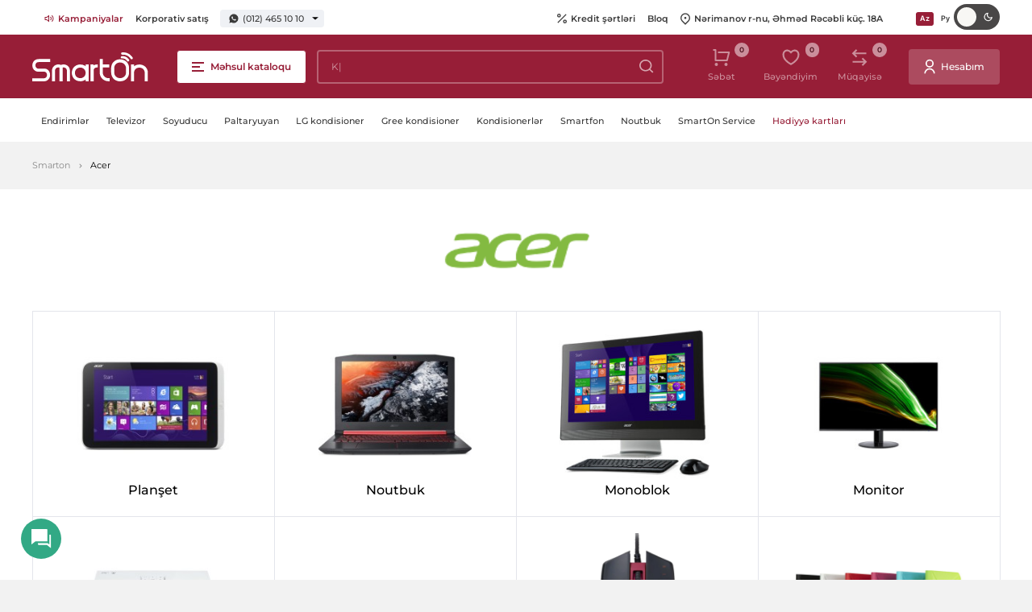

--- FILE ---
content_type: text/html; charset=UTF-8
request_url: https://smarton.az/partnyorlar/acer
body_size: 9702
content:
<!doctype html>
<html lang="az">
<head>
    <meta charset="UTF-8">
    <meta name="viewport" content="width=device-width, initial-scale=1.0">
    <meta http-equiv="X-UA-Compatible" content="ie=edge">
    <link rel="canonical" href="https://smarton.az/partnyorlar/acer">
<meta name="csrf-token" content="eIKwkM3eRUnlhE06a4YCcjvH0x5ixui53TGUHCpj">
    <title>Acer brendin məhsulların Azərbaycanda onlıne satışı - Smarton</title>
<meta name="description" content="Smarton.az mağazasında Acer brend geniş çeşiddə təqdim olunur. Bütün Acer məhsullarına rəsmi zəmanət verilir."/>
<meta property="og:url" content="https://smarton.az/partnyorlar/acer"/>
<meta property="og:type" content="website"/>
<meta property="og:title" content="Acer brendin məhsulların Azərbaycanda onlıne satışı - Smarton"/>
<meta property="og:description" content="Smarton.az mağazasında Acer brend geniş çeşiddə təqdim olunur. Bütün Acer məhsullarına rəsmi zəmanət verilir."/>
<script type="b59e15f752c7f4dcc56a5bb7-text/javascript">
    window.g_token = '6Lc5OBAcAAAAACEo-SvVYrfHzPgWIoefBe02GDm9';
    window.csrf_token = 'eIKwkM3eRUnlhE06a4YCcjvH0x5ixui53TGUHCpj';
    window.$url = 'https://smarton.az/partnyorlar/acer';
    window.$domain = 'https://smarton.az';
</script>
<meta name="twitter:card" content="summary_large_image"/>
<meta name="twitter:description" content="Smarton.az mağazasında Acer brend geniş çeşiddə təqdim olunur. Bütün Acer məhsullarına rəsmi zəmanət verilir."/>
<meta name="twitter:title" content="Acer brendin məhsulların Azərbaycanda onlıne satışı - Smarton"/>
<link rel="sitemap" type="application/xml" title="Sitemap" href="https://smarton.az/storage/sitemap/sitemap.xml"/>
<meta name="g-token" content="6Lc5OBAcAAAAACEo-SvVYrfHzPgWIoefBe02GDm9">
<base href="https://smarton.az">
    <link rel="alternate" hreflang="az" href="https://smarton.az/partnyorlar/acer"/>
    <link rel="alternate" hreflang="ru" href="https://smarton.az/partnery/acer"/>
<!--    <link rel="stylesheet" href="https://smarton.az/css/used.css?v=46">-->
    <link rel="stylesheet" href="https://smarton.az/css/font/stylesheet.css?v=46">
    <link rel="stylesheet" href="https://smarton.az/css/style.css?v=46">
    <link rel="apple-touch-icon" sizes="180x180" href="https://smarton.az/images/favicon/apple-touch-icon.png">
    <link rel="icon" type="image/png" sizes="32x32" href="https://smarton.az/images/favicon/favicon-32x32.png">
    <link rel="icon" type="image/png" sizes="16x16" href="https://smarton.az/images/favicon/favicon-16x16.png">
    <link rel="manifest" href="https://smarton.az/images/favicon/site.webmanifest">
    <meta name="msapplication-TileColor" content="#da532c">
    <meta name="theme-color" content="#ffffff">
    <style>[v-cloak] {visibility: hidden;}</style>
    <script type="b59e15f752c7f4dcc56a5bb7-text/javascript">
        window.$language="az";
    </script>
    
    

    <!-- Google Tag Manager -->
    <script type="b59e15f752c7f4dcc56a5bb7-text/javascript">(function(w,d,s,l,i){w[l]=w[l]||[];w[l].push({'gtm.start':new Date().getTime(),event:'gtm.js'});var f=d.getElementsByTagName(s)[0],j=d.createElement(s),dl=l!='dataLayer'?'&l='+l:'';j.async=true;j.src= 'https://www.googletagmanager.com/gtm.js?id='+i+dl;f.parentNode.insertBefore(j,f);})(window,document,'script','dataLayer','GTM-K9C3423');</script>
    <!-- End Google Tag Manager -->

    

    
</head>
<body>

<div class="svg-placeholder" style="border: 0; clip: rect(0 0 0 0); height: 1px;
        margin: -1px; overflow: hidden; padding: 0;
        position: absolute; width: 1px;"></div>
<script type="b59e15f752c7f4dcc56a5bb7-text/javascript">
    window.search_url = "https://smarton.az/mehsullar";
</script>
<div id="vue-layout">
    <basket-popup basket_link="https://smarton.az/basket" checkout_link="https://smarton.az/basket/checkout"></basket-popup>
    <Alerts></Alerts>
    <online-order-popup url="https://smarton.az/partnyorlar/acer"></online-order-popup>
    <buy-one-click url="https://smarton.az/basket/checkout?checkout_product="></buy-one-click>
        <input type="checkbox" class="d-none" id="burger-toggle" onchange="if (!window.__cfRLUnblockHandlers) return false; toggleMenu(this)" data-cf-modified-b59e15f752c7f4dcc56a5bb7-="">
<label for="burger-toggle" aria-label="close-menu" class="close-menu"></label>
<header class="header">
    <div class="header__top">
        <div class="container-fluid">
            <div class="header__info">
                <div class="header__links d-none d-md-block">
                    <ul>
                                                    <li>
                                <a  class="text-red"  href="https://smarton.az/kampaniyalar">
                                                                            <img src="https://smarton.az/storage/pages/177/companies.svg" srcset="https://smarton.az/storage/pages/177/companies.svg 1x, https://smarton.az/storage/pages/177/companies.svg 2x" alt="Kampaniyalar" width="12" height="12" />
                                                                        Kampaniyalar
                                </a>
                            </li>
                                                    <li>
                                <a  href="https://smarton.az/korporativ-satis">
                                                                        Korporativ satış
                                </a>
                            </li>
                                            </ul>
                </div>
                <div class="phones">
                                            
                        <a href="https://wa.me/994504651010">
                            <svg xmlns="http://www.w3.org/2000/svg" width="12" height="12">
                                <use xlink:href="#svg-wp"></use>
                            </svg>
                            (012) 465 10 10
                        </a>
                        <div class="phones__list">
                                                                                                                                                            <div class="phones__list__item">
                                        <span>Satış</span>
                                                                                                                                <a href="tel:(012) 465 10 10">(012) 465 10 10</a>
                                                                                    <a href="tel:"></a>
                                                                                    <a href="tel:(050) 465 10 10">(050) 465 10 10</a>
                                                                            </div>
                                                                                                                                <div class="phones__list__item">
                                        <span>Satış whatsapp</span>
                                                                                                                                <a href="tel:(050) 465 10 10">(050) 465 10 10</a>
                                                                            </div>
                                                                                                                                <div class="phones__list__item">
                                        <span>Servis</span>
                                                                                                                                <a href="tel:(012) 465 54 54">(012) 465 54 54</a>
                                                                                    <a href="tel:"></a>
                                                                                    <a href="tel:(050) 465 54 54">(050) 465 54 54</a>
                                                                            </div>
                                                                                                                                <div class="phones__list__item">
                                        <span>Servis whatsapp</span>
                                                                                                                                <a href="tel:(050) 465 54 54">(050) 465 54 54</a>
                                                                            </div>
                                                                                    </div>
                                    </div>
            </div>
            <div class="header__links">
                <ul class="d-lg-flex d-none">
                                            <li>
                            <a href="https://smarton.az/internet-magaza/kredit">
                                                                    <svg xmlns="http://www.w3.org/2000/svg" width="12" height="12">
                                        <use xlink:href="#svg-percent"></use>
                                    </svg>
                                                                Kredit şərtləri
                            </a>
                        </li>
                                            <li>
                            <a href="https://smarton.az/blog">
                                                                Bloq
                            </a>
                        </li>
                                        <li>
                        <a href="https://www.google.com/maps/place/SmartOn.az/@40.4041808,49.8670688,12z/data=!4m12!1m6!3m5!1s0x40307d1b46551809:0x6553097d11ff8d08!2sSmartOn.az!8m2!3d40.4065333!4d49.8666275!3m4!1s0x40307d1b46551809:0x6553097d11ff8d08!8m2!3d40.4065333!4d49.8666275" target="_blank">
                            <svg xmlns="http://www.w3.org/2000/svg" width="12" height="15">
                                <use xlink:href="#svg-pin"></use>
                            </svg>
                            Nərimanov r-nu, Əhməd Rəcəbli küç. 18A
                        </a>
                    </li>
                </ul>
                <div class="lang">
                                                                        <a original-href="https://smarton.az/partnyorlar/acer" href="https://smarton.az/partnyorlar/acer" class="lang__link lang__link--active">
                                
                                Az
                            </a>
                                                                                                <a original-href="https://smarton.az/partnery/acer" class="lang__link" href="https://smarton.az/partnery/acer">
                                
                                Ру
                            </a>
                                                            </div>
                <div class="header__mode">
                    <input type="checkbox" class="theme-checkbox">
                </div>

            </div>
        </div>
    </div>
    <div class="header__main">
        <div class="container-fluid">
                            <a href="https://smarton.az" class="header__logo">
                    <img src="https://smarton.az/images/svg-icons/logo.svg" alt="Smarton - Məişət texnikası və elektronika satışı.  Baku, Azərbaycan." width="144" height="36">
                </a>
                        <label for="burger-toggle" class="btn btn-red-transparent header__burger d-none d-lg-flex">
                <i></i>
                <span class="d-none d-lg-inline-block">Məhsul kataloqu</span>
            </label>
            <div id="main-menu" class="menu">
                
            </div>
            <input type="checkbox" id="search_toggle" class="d-none">
            <search-autocomplete class="d-none d-lg-flex" search_url="https://smarton.az/mehsullar"></search-autocomplete>
            <div class="header__tools">
                <ul>
                    
                    
                    
                    
                    
                    
                    
                    <li>
                        <basket-button class="d-none d-lg-flex" url="https://smarton.az/basket"></basket-button>
                    </li>
                    <li class="d-none d-lg-flex">
                        <favorite url="https://smarton.az/wishlist"></favorite>
                    </li>
                    <li class="d-none d-lg-flex">
                        <compares url="https://smarton.az/compare"></compares>
                    </li>
                </ul>
                                                        <a href="https://smarton.az/daxil-ol" class="btn btn--with_icon">
                        <svg xmlns="http://www.w3.org/2000/svg" width="14" height="19">
                            <use xlink:href="#svg-user"></use>
                        </svg>
                        <span class="d-lg-inline-block d-none">Hesabım</span>
                    </a>
                            </div>

        </div>
        <!-- Mobile Bottom -->
        <div class="header__bottom d-flex d-lg-none">
            <div class="container-fluid">
                <div>
                    <label for="burger-toggle" class="btn btn-red-transparent header__burger">
                        <i></i>
                        <span class="d-none d-lg-inline-block">Məhsul kataloqu</span>
                    </label>
                </div>
                <div>
                    <search-autocomplete search_url="https://smarton.az/mehsullar"></search-autocomplete>
                </div>
                <div>
                    <div class="header__tools">
                        <ul>
                            <li>
                                <basket-button url="https://smarton.az/basket"></basket-button>

                            </li>
                        </ul>
                    </div>
                </div>
            </div>
        </div>
    </div>
    <div class="header__nav">
        <div class="container-fluid">
            <ul>
                                                                                        <li class="header__nav__item">
                            <a class="header__nav__item__link " href="https://smarton.az/kampaniyalar">
                                Endirimlər
                            </a>
                        </li>
                                                                        <li class="header__nav__item">
                            <a class="header__nav__item__link " href="/tv-ve-audio/televizorlar">
                                Televizor
                            </a>
                        </li>
                                                                        <li class="header__nav__item">
                            <a class="header__nav__item__link " href="meiset-texnikasi/iri-meiset-texnikasi/soyuducular">
                                Soyuducu
                            </a>
                        </li>
                                                                        <li class="header__nav__item">
                            <a class="header__nav__item__link " href="/meiset-texnikasi/iri-meiset-texnikasi/paltaryuyan-masinlar">
                                Paltaryuyan
                            </a>
                        </li>
                                                                        <li class="header__nav__item">
                            <a class="header__nav__item__link " href="https://smarton.az/iqlim-avadanliqlari/havalandirma-avadanliqlari/kondisioner?brand=%2Clg&amp;cache=true">
                                LG kondisioner
                            </a>
                        </li>
                                                                        <li class="header__nav__item">
                            <a class="header__nav__item__link " href="/iqlim-avadanliqlari/havalandirma-avadanliqlari/kondisioner?brand=%2Cgree&amp;cache=true">
                                Gree kondisioner
                            </a>
                        </li>
                                                                        <li class="header__nav__item">
                            <a class="header__nav__item__link " href="/iqlim-avadanliqlari/havalandirma-avadanliqlari/kondisioner">
                                Kondisionerlər
                            </a>
                        </li>
                                                                        <li class="header__nav__item">
                            <a class="header__nav__item__link " href="/telefon-planset-mini-ats/mobil-telefonlar-ve-smartfonlar/smartfonlar">
                                Smartfon
                            </a>
                        </li>
                                                                        <li class="header__nav__item">
                            <a class="header__nav__item__link " href="komputer-texnikasi/komputer-ve-monitorlar/noutbuklar">
                                Noutbuk
                            </a>
                        </li>
                                                                        <li class="header__nav__item">
                            <a class="header__nav__item__link " href="https://smarton.az/smarton-service">
                                SmartOn Service
                            </a>
                        </li>
                                                                        <li class="header__nav__item">
                            <a class="header__nav__item__link text-red" href="/hediyye-kartlari">
                                Hədiyyə kartları
                            </a>
                        </li>
                                                </ul>
        </div>
    </div>
</header>
        <div id="all_parts">
        <div class="mobile-tools d-block d-md-none">
            <div class="btn-group">
                <compares view_type="mobile" url="https://smarton.az/compare"></compares>
                <span class="btn-separator"></span>
                <favorite view_type="mobile" url="https://smarton.az/wishlist"></favorite>
            </div>
        </div>
                            <div class="breadcrumbs-block ">
                <div class="container-fluid">
                    <ul class="breadcrumbs">
                        <li><a href="https://smarton.az?hl=az">Smarton</a></li>
                                <li>Acer</li>
            </ul>                </div>
            </div>
                            <section class="brand">
        <div class="container-fluid">
            <div class="brand__logo">
                                    <img src="https://smarton.az/resized/resize200/center/product-attributes/61/acer-2.png" srcset="https://smarton.az/resized/resize200/center/product-attributes/61/acer-2.png 1x, https://smarton.az/resized/resize400/center/product-attributes/61/acer-2.png 2x" alt="Acer" width="200" />
                            </div>
            <div class="row g-0">
                                    <div class="col-lg-3 col-md-4">
                        <a href="https://smarton.az/telefon-planset-mini-ats/plansetler-ve-ekitablar/plansetler/acer" class="brand__item">
                        <span class="brand__img">
                            <img src="https://smarton.az/resized/resize0x210/center/products/20462/bdcc4c4d3a2f7170b6b3bf0ace51f0f3.jpg" srcset="https://smarton.az/resized/resize0x210/center/products/20462/bdcc4c4d3a2f7170b6b3bf0ace51f0f3.jpg 1x, https://smarton.az/resized/resize0x420/center/products/20462/bdcc4c4d3a2f7170b6b3bf0ace51f0f3.jpg 2x" alt="Planşet" width="" height="210" />
                        </span>
                            <span class="brand__title">
                            Planşet
                        </span>
                        </a>
                    </div>
                                    <div class="col-lg-3 col-md-4">
                        <a href="https://smarton.az/komputer-texnikasi/komputer-ve-monitorlar/noutbuklar/acer" class="brand__item">
                        <span class="brand__img">
                            <img src="https://smarton.az/resized/resize0x210/center/products/21196/cede855eb8b92b1415ecb1be0660fb9f.jpg" srcset="https://smarton.az/resized/resize0x210/center/products/21196/cede855eb8b92b1415ecb1be0660fb9f.jpg 1x, https://smarton.az/resized/resize0x420/center/products/21196/cede855eb8b92b1415ecb1be0660fb9f.jpg 2x" alt="Noutbuk" width="" height="210" />
                        </span>
                            <span class="brand__title">
                            Noutbuk
                        </span>
                        </a>
                    </div>
                                    <div class="col-lg-3 col-md-4">
                        <a href="https://smarton.az/komputer-texnikasi/komputer-ve-monitorlar/monoblok/acer" class="brand__item">
                        <span class="brand__img">
                            <img src="https://smarton.az/resized/resize0x210/center/products/22234/96ba4e0aafcd591aa9a5c35db1de603f.jpg" srcset="https://smarton.az/resized/resize0x210/center/products/22234/96ba4e0aafcd591aa9a5c35db1de603f.jpg 1x, https://smarton.az/resized/resize0x420/center/products/22234/96ba4e0aafcd591aa9a5c35db1de603f.jpg 2x" alt="Monoblok" width="" height="210" />
                        </span>
                            <span class="brand__title">
                            Monoblok
                        </span>
                        </a>
                    </div>
                                    <div class="col-lg-3 col-md-4">
                        <a href="https://smarton.az/komputer-texnikasi/komputer-ve-monitorlar/monitorlar/acer" class="brand__item">
                        <span class="brand__img">
                            <img src="https://smarton.az/resized/resize0x210/center/products/48525/0172666-acer-sb241yabi-umqs1eea06-black-550-1.jpg" srcset="https://smarton.az/resized/resize0x210/center/products/48525/0172666-acer-sb241yabi-umqs1eea06-black-550-1.jpg 1x, https://smarton.az/resized/resize0x420/center/products/48525/0172666-acer-sb241yabi-umqs1eea06-black-550-1.jpg 2x" alt="Monitor" width="" height="210" />
                        </span>
                            <span class="brand__title">
                            Monitor
                        </span>
                        </a>
                    </div>
                                    <div class="col-lg-3 col-md-4">
                        <a href="https://smarton.az/komputer-texnikasi/ofis-texnikasi/proyektorlar/acer" class="brand__item">
                        <span class="brand__img">
                            <img src="https://smarton.az/resized/resize0x210/center/products/21568/02f6caca7a011d6089dad29c6b6ff375.jpg" srcset="https://smarton.az/resized/resize0x210/center/products/21568/02f6caca7a011d6089dad29c6b6ff375.jpg 1x, https://smarton.az/resized/resize0x420/center/products/21568/02f6caca7a011d6089dad29c6b6ff375.jpg 2x" alt="Proyektor" width="" height="210" />
                        </span>
                            <span class="brand__title">
                            Proyektor
                        </span>
                        </a>
                    </div>
                                    <div class="col-lg-3 col-md-4">
                        <a href="https://smarton.az/komputer-texnikasi/komputer-aksessuarlari/klaviaturalar/acer" class="brand__item">
                        <span class="brand__img">
                            <img src="https://smarton.az/resized/resize0x210/center/products/52534/413633737.webp" srcset="https://smarton.az/resized/resize0x210/center/products/52534/413633737.webp 1x, https://smarton.az/resized/resize0x420/center/products/52534/413633737.webp 2x" alt="Klaviatura" width="" height="210" />
                        </span>
                            <span class="brand__title">
                            Klaviatura
                        </span>
                        </a>
                    </div>
                                    <div class="col-lg-3 col-md-4">
                        <a href="https://smarton.az/komputer-texnikasi/komputer-aksessuarlari/mouslar/acer" class="brand__item">
                        <span class="brand__img">
                            <img src="https://smarton.az/resized/resize0x210/center/products/52515/gaming-mouse-acer-nitro-nmw120-gp-mce11-01r-tm-dg-acs-1109-mo-0667-1.png" srcset="https://smarton.az/resized/resize0x210/center/products/52515/gaming-mouse-acer-nitro-nmw120-gp-mce11-01r-tm-dg-acs-1109-mo-0667-1.png 1x, https://smarton.az/resized/resize0x420/center/products/52515/gaming-mouse-acer-nitro-nmw120-gp-mce11-01r-tm-dg-acs-1109-mo-0667-1.png 2x" alt="Mouse" width="" height="210" />
                        </span>
                            <span class="brand__title">
                            Mouse
                        </span>
                        </a>
                    </div>
                                    <div class="col-lg-3 col-md-4">
                        <a href="https://smarton.az/komputer-texnikasi/komputer-aksessuarlari/cantalar/acer" class="brand__item">
                        <span class="brand__img">
                            <img src="https://smarton.az/resized/resize0x210/center/products/22505/b881d1bdbdd4fffb2e95e2505a4ec0ad.jpg" srcset="https://smarton.az/resized/resize0x210/center/products/22505/b881d1bdbdd4fffb2e95e2505a4ec0ad.jpg 1x, https://smarton.az/resized/resize0x420/center/products/22505/b881d1bdbdd4fffb2e95e2505a4ec0ad.jpg 2x" alt="Çanta" width="" height="210" />
                        </span>
                            <span class="brand__title">
                            Çanta
                        </span>
                        </a>
                    </div>
                            </div>
        </div>


        
    </section>

            <section class="products-list">
            <div class="container-fluid">
                <div class="products-list__head">
                    <h2>Ən çox satılanlar</h2>
                    <!--                <a href="#" class="btn btn-gray2 btn&#45;&#45;small">
                    Hamısına bax
                    <svg xmlns="http://www.w3.org/2000/svg" width="8" height="12">
                        <use xlink:href="#svg-arrow-right"></use>
                    </svg>
                </a>-->
                </div>
                                    <product-group-banner :slider-class="false" basket_link="https://smarton.az/basket" :products="[{&quot;id&quot;:46996,&quot;fk_status&quot;:1,&quot;fk_product_attribute_sets&quot;:141,&quot;fk_combination&quot;:null,&quot;fk_product_types&quot;:1,&quot;slug&quot;:&quot;https:\/\/smarton.az\/mehsullar\/acer-aspire-a315-57g-nxhzrer01h-n-noutbuk-satisi-ve-qiymeti-online-kredit&quot;,&quot;weight&quot;:null,&quot;sku&quot;:null,&quot;qty&quot;:999996,&quot;price&quot;:&quot;2199&quot;,&quot;actual_price&quot;:&quot;1869&quot;,&quot;stock_availability&quot;:true,&quot;comments_count&quot;:0,&quot;rating&quot;:&quot;0&quot;,&quot;attribute_set_name&quot;:&quot;Noutbuk&quot;,&quot;discount&quot;:15,&quot;discount_price&quot;:&quot;330&quot;,&quot;sale&quot;:&quot;15&quot;,&quot;dr&quot;:1,&quot;price_range&quot;:&quot;1869&quot;,&quot;name&quot;:&quot;Acer Aspire A315-57G (NX.HZRER.01H-N) Noutbuk&quot;,&quot;summary&quot;:&quot;Acer Aspire A315-57G (NX.HZRER.01H-N) Noutbuk na\u011fd qiym\u0259ti - 2199 manat. M\u0259hsulu t\u0259k \u015f\u0259xsiyy\u0259t v\u0259siq\u0259si il\u0259 kredit v\u0259 ya taksitl\u0259 Birkart, Albali, Tam kart il\u0259 almaq olar. \u00c7atd\u0131r\u0131lma Bak\u0131 \u00fczr\u0259 pulsuzdur.&quot;,&quot;image&quot;:&quot;https:\/\/smarton.az\/resized\/resize315\/center\/products\/46996\/acer-aspire-a315-57g-1-429x419far-efe.jpg&quot;,&quot;image_src&quot;:&quot;products\/46996\/acer-aspire-a315-57g-1-429x419far-efe.jpg&quot;,&quot;url_key&quot;:&quot;acer-aspire-a315-57g-nxhzrer01h-n-noutbuk-satisi-ve-qiymeti-online-kredit&quot;,&quot;in_wishlist&quot;:false,&quot;in_compare_list&quot;:false,&quot;in_basket&quot;:false,&quot;configurations&quot;:null,&quot;show_in_description_attributes&quot;:&quot;&lt;ul&gt;\n\t&lt;li&gt;&lt;em&gt;Prosessor&amp;nbsp;&lt;\/em&gt;&lt;strong&gt;Core i7&lt;\/strong&gt;&lt;\/li&gt;\n\t&lt;li&gt;&lt;em&gt;Ekran icaz\u0259si&amp;nbsp;&lt;\/em&gt;&lt;strong&gt;1920x1080&lt;\/strong&gt;&lt;\/li&gt;\n\t&lt;li&gt;&lt;em&gt;Ekran diaqonal\u0131&amp;nbsp;&lt;\/em&gt;&lt;strong&gt;15.6\&quot;&lt;\/strong&gt;&lt;\/li&gt;\n\t&lt;li&gt;&lt;em&gt;Opeativ yadda\u015f\u0131n h\u0259cmi&lt;\/em&gt;&lt;strong&gt;&amp;nbsp;16&amp;nbsp;GB&lt;\/strong&gt;&lt;\/li&gt;\n\t&lt;li&gt;&lt;em&gt;S\u0259rt diskin h\u0259cmi (SSD)&amp;nbsp;&lt;\/em&gt;&lt;strong&gt;1 TB +&amp;nbsp;256 GB SSD&lt;\/strong&gt;&lt;\/li&gt;\n\t&lt;li&gt;&lt;em&gt;Video kart\u0131n modeli&lt;b&gt;&amp;nbsp;&lt;\/b&gt;&lt;\/em&gt;&lt;b&gt;&amp;nbsp;&lt;\/b&gt;&lt;strong&gt;GeForce MX330&lt;\/strong&gt;&lt;\/li&gt;\n\t&lt;li&gt;&lt;em&gt;\u018fm\u0259liyyat Sistemi&lt;b&gt;&amp;nbsp;&lt;\/b&gt;&lt;\/em&gt;&lt;strong&gt;FreeDos&lt;\/strong&gt;&lt;\/li&gt;\n&lt;\/ul&gt;&quot;,&quot;fk_product_groups&quot;:[27,14,17,2,9],&quot;labels&quot;:[{&quot;id&quot;:14,&quot;key&quot;:&quot;tam_12&quot;,&quot;color&quot;:null,&quot;title&quot;:&quot;TamKart 12 ay&quot;},{&quot;id&quot;:17,&quot;key&quot;:&quot;bolkard_12&quot;,&quot;color&quot;:null,&quot;title&quot;:&quot;Bolkart 12 ay&quot;},{&quot;id&quot;:9,&quot;key&quot;:&quot;bir_12&quot;,&quot;color&quot;:null,&quot;title&quot;:&quot;Birkart 12 ay&quot;}],&quot;payment_methods&quot;:{&quot;TamKart&quot;:{&quot;id&quot;:7,&quot;key&quot;:&quot;TamKart&quot;,&quot;use_main_price&quot;:false,&quot;variants&quot;:{&quot;6&quot;:{&quot;parts&quot;:3,&quot;initial_payment&quot;:&quot;0&quot;,&quot;percent&quot;:&quot;0&quot;,&quot;is_percent&quot;:true,&quot;id&quot;:6,&quot;use_main_price&quot;:false},&quot;7&quot;:{&quot;parts&quot;:6,&quot;initial_payment&quot;:&quot;0&quot;,&quot;percent&quot;:&quot;0&quot;,&quot;is_percent&quot;:true,&quot;id&quot;:7,&quot;use_main_price&quot;:false},&quot;8&quot;:{&quot;parts&quot;:9,&quot;initial_payment&quot;:&quot;0&quot;,&quot;percent&quot;:&quot;0&quot;,&quot;is_percent&quot;:true,&quot;id&quot;:8,&quot;use_main_price&quot;:false},&quot;9&quot;:{&quot;parts&quot;:12,&quot;initial_payment&quot;:&quot;0&quot;,&quot;percent&quot;:&quot;0&quot;,&quot;is_percent&quot;:true,&quot;id&quot;:9,&quot;use_main_price&quot;:false}}},&quot;BolKart&quot;:{&quot;id&quot;:8,&quot;key&quot;:&quot;BolKart&quot;,&quot;use_main_price&quot;:false,&quot;variants&quot;:{&quot;11&quot;:{&quot;parts&quot;:3,&quot;initial_payment&quot;:&quot;0&quot;,&quot;percent&quot;:&quot;0&quot;,&quot;is_percent&quot;:true,&quot;id&quot;:11,&quot;use_main_price&quot;:false},&quot;12&quot;:{&quot;parts&quot;:6,&quot;initial_payment&quot;:&quot;0&quot;,&quot;percent&quot;:&quot;0&quot;,&quot;is_percent&quot;:true,&quot;id&quot;:12,&quot;use_main_price&quot;:false},&quot;13&quot;:{&quot;parts&quot;:9,&quot;initial_payment&quot;:&quot;0&quot;,&quot;percent&quot;:&quot;0&quot;,&quot;is_percent&quot;:true,&quot;id&quot;:13,&quot;use_main_price&quot;:false},&quot;14&quot;:{&quot;parts&quot;:12,&quot;initial_payment&quot;:&quot;0&quot;,&quot;percent&quot;:&quot;0&quot;,&quot;is_percent&quot;:true,&quot;id&quot;:14,&quot;use_main_price&quot;:false}}},&quot;KapitalTaksit&quot;:{&quot;id&quot;:6,&quot;key&quot;:&quot;KapitalTaksit&quot;,&quot;use_main_price&quot;:false,&quot;variants&quot;:{&quot;1&quot;:{&quot;parts&quot;:3,&quot;initial_payment&quot;:&quot;0&quot;,&quot;percent&quot;:&quot;0&quot;,&quot;is_percent&quot;:true,&quot;id&quot;:1,&quot;use_main_price&quot;:false},&quot;2&quot;:{&quot;parts&quot;:6,&quot;initial_payment&quot;:&quot;0&quot;,&quot;percent&quot;:&quot;0&quot;,&quot;is_percent&quot;:true,&quot;id&quot;:2,&quot;use_main_price&quot;:false},&quot;3&quot;:{&quot;parts&quot;:9,&quot;initial_payment&quot;:&quot;0&quot;,&quot;percent&quot;:&quot;0&quot;,&quot;is_percent&quot;:true,&quot;id&quot;:3,&quot;use_main_price&quot;:false},&quot;4&quot;:{&quot;parts&quot;:12,&quot;initial_payment&quot;:&quot;0&quot;,&quot;percent&quot;:&quot;0&quot;,&quot;is_percent&quot;:true,&quot;id&quot;:4,&quot;use_main_price&quot;:false}}},&quot;EmbaFinans&quot;:{&quot;id&quot;:5,&quot;key&quot;:&quot;EmbaFinans&quot;,&quot;use_main_price&quot;:true,&quot;variants&quot;:{&quot;16&quot;:{&quot;parts&quot;:6,&quot;initial_payment&quot;:&quot;0&quot;,&quot;percent&quot;:&quot;9.3&quot;,&quot;is_percent&quot;:true,&quot;id&quot;:16,&quot;use_main_price&quot;:false},&quot;17&quot;:{&quot;parts&quot;:12,&quot;initial_payment&quot;:&quot;0&quot;,&quot;percent&quot;:&quot;18.4&quot;,&quot;is_percent&quot;:true,&quot;id&quot;:17,&quot;use_main_price&quot;:false},&quot;19&quot;:{&quot;parts&quot;:18,&quot;initial_payment&quot;:&quot;0&quot;,&quot;percent&quot;:&quot;27.4&quot;,&quot;is_percent&quot;:true,&quot;id&quot;:19,&quot;use_main_price&quot;:false}}},&quot;Cash&quot;:{&quot;id&quot;:1,&quot;key&quot;:&quot;Cash&quot;,&quot;use_main_price&quot;:false},&quot;BankTransfer&quot;:{&quot;id&quot;:10,&quot;key&quot;:&quot;BankTransfer&quot;,&quot;use_main_price&quot;:false},&quot;Kapital&quot;:{&quot;id&quot;:2,&quot;key&quot;:&quot;Kapital&quot;,&quot;use_main_price&quot;:false}},&quot;brand&quot;:&quot;Acer&quot;,&quot;brand_image&quot;:&quot;product-attributes\/61\/acer-2.png&quot;,&quot;add_qty&quot;:1,&quot;gifts&quot;:[],&quot;warranty&quot;:&quot;&quot;},{&quot;id&quot;:22114,&quot;fk_status&quot;:1,&quot;fk_product_attribute_sets&quot;:162,&quot;fk_combination&quot;:null,&quot;fk_product_types&quot;:1,&quot;slug&quot;:&quot;https:\/\/smarton.az\/mehsullar\/acer-v206hqlab-umiv6eea01-monitor&quot;,&quot;weight&quot;:null,&quot;sku&quot;:&quot;7865&quot;,&quot;qty&quot;:1000000,&quot;price&quot;:&quot;289&quot;,&quot;actual_price&quot;:&quot;289&quot;,&quot;stock_availability&quot;:true,&quot;comments_count&quot;:0,&quot;rating&quot;:&quot;0&quot;,&quot;attribute_set_name&quot;:&quot;Monitor&quot;,&quot;discount&quot;:0,&quot;discount_price&quot;:&quot;0&quot;,&quot;sale&quot;:0,&quot;dr&quot;:1,&quot;price_range&quot;:&quot;289&quot;,&quot;name&quot;:&quot;Acer V206HQLAB (UM.IV6EE.A01) Monitor&quot;,&quot;summary&quot;:&quot;LED Monitor  Diaqonal 19.5\&quot; (49.5 sm)&quot;,&quot;image&quot;:&quot;https:\/\/smarton.az\/resized\/resize315\/center\/products\/22114\/391cc141d956d3a80a1986a9bf84b3d9.jpg&quot;,&quot;image_src&quot;:&quot;products\/22114\/391cc141d956d3a80a1986a9bf84b3d9.jpg&quot;,&quot;url_key&quot;:&quot;acer-v206hqlab-umiv6eea01-monitor&quot;,&quot;in_wishlist&quot;:false,&quot;in_compare_list&quot;:false,&quot;in_basket&quot;:false,&quot;configurations&quot;:null,&quot;show_in_description_attributes&quot;:&quot;&lt;ul&gt;\n\t&lt;li&gt;&lt;em&gt;Diaqonal&amp;nbsp;&lt;\/em&gt;&lt;strong&gt;19.5\&quot; (49.5 sm)&lt;\/strong&gt;&lt;\/li&gt;\n&lt;\/ul&gt;&quot;,&quot;fk_product_groups&quot;:[27,12,7],&quot;labels&quot;:[{&quot;id&quot;:12,&quot;key&quot;:&quot;tam_6&quot;,&quot;color&quot;:null,&quot;title&quot;:&quot;TamKart 6 ay&quot;},{&quot;id&quot;:7,&quot;key&quot;:&quot;bir_6&quot;,&quot;color&quot;:null,&quot;title&quot;:&quot;Birkart 6 ay&quot;}],&quot;payment_methods&quot;:{&quot;TamKart&quot;:{&quot;id&quot;:7,&quot;key&quot;:&quot;TamKart&quot;,&quot;use_main_price&quot;:false,&quot;variants&quot;:{&quot;6&quot;:{&quot;parts&quot;:3,&quot;initial_payment&quot;:&quot;0&quot;,&quot;percent&quot;:&quot;0&quot;,&quot;is_percent&quot;:true,&quot;id&quot;:6,&quot;use_main_price&quot;:false},&quot;7&quot;:{&quot;parts&quot;:6,&quot;initial_payment&quot;:&quot;0&quot;,&quot;percent&quot;:&quot;0&quot;,&quot;is_percent&quot;:true,&quot;id&quot;:7,&quot;use_main_price&quot;:false},&quot;8&quot;:{&quot;parts&quot;:9,&quot;initial_payment&quot;:&quot;0&quot;,&quot;percent&quot;:&quot;0&quot;,&quot;is_percent&quot;:true,&quot;id&quot;:8,&quot;use_main_price&quot;:false},&quot;9&quot;:{&quot;parts&quot;:12,&quot;initial_payment&quot;:&quot;0&quot;,&quot;percent&quot;:&quot;0&quot;,&quot;is_percent&quot;:true,&quot;id&quot;:9,&quot;use_main_price&quot;:false}}},&quot;BolKart&quot;:{&quot;id&quot;:8,&quot;key&quot;:&quot;BolKart&quot;,&quot;use_main_price&quot;:false,&quot;variants&quot;:{&quot;11&quot;:{&quot;parts&quot;:3,&quot;initial_payment&quot;:&quot;0&quot;,&quot;percent&quot;:&quot;0&quot;,&quot;is_percent&quot;:true,&quot;id&quot;:11,&quot;use_main_price&quot;:false},&quot;12&quot;:{&quot;parts&quot;:6,&quot;initial_payment&quot;:&quot;0&quot;,&quot;percent&quot;:&quot;0&quot;,&quot;is_percent&quot;:true,&quot;id&quot;:12,&quot;use_main_price&quot;:false},&quot;13&quot;:{&quot;parts&quot;:9,&quot;initial_payment&quot;:&quot;0&quot;,&quot;percent&quot;:&quot;0&quot;,&quot;is_percent&quot;:true,&quot;id&quot;:13,&quot;use_main_price&quot;:false},&quot;14&quot;:{&quot;parts&quot;:12,&quot;initial_payment&quot;:&quot;0&quot;,&quot;percent&quot;:&quot;0&quot;,&quot;is_percent&quot;:true,&quot;id&quot;:14,&quot;use_main_price&quot;:false}}},&quot;KapitalTaksit&quot;:{&quot;id&quot;:6,&quot;key&quot;:&quot;KapitalTaksit&quot;,&quot;use_main_price&quot;:false,&quot;variants&quot;:{&quot;1&quot;:{&quot;parts&quot;:3,&quot;initial_payment&quot;:&quot;0&quot;,&quot;percent&quot;:&quot;0&quot;,&quot;is_percent&quot;:true,&quot;id&quot;:1,&quot;use_main_price&quot;:false},&quot;2&quot;:{&quot;parts&quot;:6,&quot;initial_payment&quot;:&quot;0&quot;,&quot;percent&quot;:&quot;0&quot;,&quot;is_percent&quot;:true,&quot;id&quot;:2,&quot;use_main_price&quot;:false},&quot;3&quot;:{&quot;parts&quot;:9,&quot;initial_payment&quot;:&quot;0&quot;,&quot;percent&quot;:&quot;0&quot;,&quot;is_percent&quot;:true,&quot;id&quot;:3,&quot;use_main_price&quot;:false},&quot;4&quot;:{&quot;parts&quot;:12,&quot;initial_payment&quot;:&quot;0&quot;,&quot;percent&quot;:&quot;0&quot;,&quot;is_percent&quot;:true,&quot;id&quot;:4,&quot;use_main_price&quot;:false}}},&quot;EmbaFinans&quot;:{&quot;id&quot;:5,&quot;key&quot;:&quot;EmbaFinans&quot;,&quot;use_main_price&quot;:true,&quot;variants&quot;:{&quot;16&quot;:{&quot;parts&quot;:6,&quot;initial_payment&quot;:&quot;0&quot;,&quot;percent&quot;:&quot;9.3&quot;,&quot;is_percent&quot;:true,&quot;id&quot;:16,&quot;use_main_price&quot;:false},&quot;17&quot;:{&quot;parts&quot;:12,&quot;initial_payment&quot;:&quot;0&quot;,&quot;percent&quot;:&quot;18.4&quot;,&quot;is_percent&quot;:true,&quot;id&quot;:17,&quot;use_main_price&quot;:false},&quot;19&quot;:{&quot;parts&quot;:18,&quot;initial_payment&quot;:&quot;0&quot;,&quot;percent&quot;:&quot;27.4&quot;,&quot;is_percent&quot;:true,&quot;id&quot;:19,&quot;use_main_price&quot;:false}}},&quot;Cash&quot;:{&quot;id&quot;:1,&quot;key&quot;:&quot;Cash&quot;,&quot;use_main_price&quot;:false},&quot;BankTransfer&quot;:{&quot;id&quot;:10,&quot;key&quot;:&quot;BankTransfer&quot;,&quot;use_main_price&quot;:false},&quot;Kapital&quot;:{&quot;id&quot;:2,&quot;key&quot;:&quot;Kapital&quot;,&quot;use_main_price&quot;:false}},&quot;brand&quot;:&quot;Acer&quot;,&quot;brand_image&quot;:&quot;product-attributes\/61\/acer-2.png&quot;,&quot;add_qty&quot;:1,&quot;gifts&quot;:[],&quot;warranty&quot;:&quot;2 il&quot;},{&quot;id&quot;:47026,&quot;fk_status&quot;:1,&quot;fk_product_attribute_sets&quot;:141,&quot;fk_combination&quot;:null,&quot;fk_product_types&quot;:1,&quot;slug&quot;:&quot;https:\/\/smarton.az\/mehsullar\/acer-swift-3-sf314-58-hxnpner003-n-noutbuk-satisi-ve-qiymeti-online-kredit&quot;,&quot;weight&quot;:null,&quot;sku&quot;:null,&quot;qty&quot;:999998,&quot;price&quot;:&quot;1399&quot;,&quot;actual_price&quot;:&quot;1399&quot;,&quot;stock_availability&quot;:true,&quot;comments_count&quot;:0,&quot;rating&quot;:&quot;0&quot;,&quot;attribute_set_name&quot;:&quot;Noutbuk&quot;,&quot;discount&quot;:0,&quot;discount_price&quot;:&quot;0&quot;,&quot;sale&quot;:0,&quot;dr&quot;:1,&quot;price_range&quot;:&quot;1399&quot;,&quot;name&quot;:&quot;Acer Swift 3 SF314-58 (HX.NPNER.003-N) Noutbuk&quot;,&quot;summary&quot;:&quot;Acer Swift 3 SF314-58 (HX.NPNER.003-N) Noutbuk na\u011fd qiym\u0259ti - 1399 manat. M\u0259hsulu t\u0259k \u015f\u0259xsiyy\u0259t v\u0259siq\u0259si il\u0259 kredit v\u0259 ya taksitl\u0259 Birkart, Albali, Tam kart il\u0259 almaq olar. \u00c7atd\u0131r\u0131lma Bak\u0131 \u00fczr\u0259 pulsuzdur.&quot;,&quot;image&quot;:&quot;https:\/\/smarton.az\/resized\/resize315\/center\/products\/47026\/89309-159602-thickbox.jpg&quot;,&quot;image_src&quot;:&quot;products\/47026\/89309-159602-thickbox.jpg&quot;,&quot;url_key&quot;:&quot;acer-swift-3-sf314-58-hxnpner003-n-noutbuk-satisi-ve-qiymeti-online-kredit&quot;,&quot;in_wishlist&quot;:false,&quot;in_compare_list&quot;:false,&quot;in_basket&quot;:false,&quot;configurations&quot;:null,&quot;show_in_description_attributes&quot;:&quot;&lt;ul&gt;\n\t&lt;li&gt;&lt;em&gt;Prosessor&lt;\/em&gt;&lt;strong&gt; Core i3&lt;\/strong&gt;&lt;\/li&gt;\n\t&lt;li&gt;&lt;em&gt;Ekran icaz\u0259si&amp;nbsp;&lt;\/em&gt;&lt;strong&gt;1920 x 1080&lt;\/strong&gt;&lt;\/li&gt;\n\t&lt;li&gt;&lt;em&gt;Ekran diaqonal\u0131&amp;nbsp;&lt;\/em&gt;&lt;strong&gt;14\&quot;&lt;\/strong&gt;&lt;\/li&gt;\n\t&lt;li&gt;&lt;em&gt;Opeativ yadda\u015f\u0131n h\u0259cmi&lt;\/em&gt;&lt;strong&gt;&amp;nbsp;8&amp;nbsp;GB&lt;\/strong&gt;&lt;\/li&gt;\n\t&lt;li&gt;&lt;em&gt;S\u0259rt diskin h\u0259cmi (SSD) &lt;\/em&gt;&lt;strong&gt;256&amp;nbsp;GB&lt;\/strong&gt;&lt;\/li&gt;\n\t&lt;li&gt;&lt;em&gt;Video kart\u0131n modeli&lt;b&gt;&amp;nbsp;&lt;\/b&gt;&lt;\/em&gt;&amp;nbsp;&lt;b&gt;\u0130ntel&lt;\/b&gt;&lt;\/li&gt;\n\t&lt;li&gt;&lt;em&gt;\u018fm\u0259liyyat Sistemi&lt;strong&gt;&amp;nbsp;&lt;\/strong&gt;&lt;\/em&gt;&lt;strong&gt;Linux&lt;\/strong&gt;&lt;\/li&gt;\n&lt;\/ul&gt;&quot;,&quot;fk_product_groups&quot;:[27,14,17,9],&quot;labels&quot;:[{&quot;id&quot;:14,&quot;key&quot;:&quot;tam_12&quot;,&quot;color&quot;:null,&quot;title&quot;:&quot;TamKart 12 ay&quot;},{&quot;id&quot;:17,&quot;key&quot;:&quot;bolkard_12&quot;,&quot;color&quot;:null,&quot;title&quot;:&quot;Bolkart 12 ay&quot;},{&quot;id&quot;:9,&quot;key&quot;:&quot;bir_12&quot;,&quot;color&quot;:null,&quot;title&quot;:&quot;Birkart 12 ay&quot;}],&quot;payment_methods&quot;:{&quot;TamKart&quot;:{&quot;id&quot;:7,&quot;key&quot;:&quot;TamKart&quot;,&quot;use_main_price&quot;:false,&quot;variants&quot;:{&quot;6&quot;:{&quot;parts&quot;:3,&quot;initial_payment&quot;:&quot;0&quot;,&quot;percent&quot;:&quot;0&quot;,&quot;is_percent&quot;:true,&quot;id&quot;:6,&quot;use_main_price&quot;:false},&quot;7&quot;:{&quot;parts&quot;:6,&quot;initial_payment&quot;:&quot;0&quot;,&quot;percent&quot;:&quot;0&quot;,&quot;is_percent&quot;:true,&quot;id&quot;:7,&quot;use_main_price&quot;:false},&quot;8&quot;:{&quot;parts&quot;:9,&quot;initial_payment&quot;:&quot;0&quot;,&quot;percent&quot;:&quot;0&quot;,&quot;is_percent&quot;:true,&quot;id&quot;:8,&quot;use_main_price&quot;:false},&quot;9&quot;:{&quot;parts&quot;:12,&quot;initial_payment&quot;:&quot;0&quot;,&quot;percent&quot;:&quot;0&quot;,&quot;is_percent&quot;:true,&quot;id&quot;:9,&quot;use_main_price&quot;:false}}},&quot;BolKart&quot;:{&quot;id&quot;:8,&quot;key&quot;:&quot;BolKart&quot;,&quot;use_main_price&quot;:false,&quot;variants&quot;:{&quot;11&quot;:{&quot;parts&quot;:3,&quot;initial_payment&quot;:&quot;0&quot;,&quot;percent&quot;:&quot;0&quot;,&quot;is_percent&quot;:true,&quot;id&quot;:11,&quot;use_main_price&quot;:false},&quot;12&quot;:{&quot;parts&quot;:6,&quot;initial_payment&quot;:&quot;0&quot;,&quot;percent&quot;:&quot;0&quot;,&quot;is_percent&quot;:true,&quot;id&quot;:12,&quot;use_main_price&quot;:false},&quot;13&quot;:{&quot;parts&quot;:9,&quot;initial_payment&quot;:&quot;0&quot;,&quot;percent&quot;:&quot;0&quot;,&quot;is_percent&quot;:true,&quot;id&quot;:13,&quot;use_main_price&quot;:false},&quot;14&quot;:{&quot;parts&quot;:12,&quot;initial_payment&quot;:&quot;0&quot;,&quot;percent&quot;:&quot;0&quot;,&quot;is_percent&quot;:true,&quot;id&quot;:14,&quot;use_main_price&quot;:false}}},&quot;KapitalTaksit&quot;:{&quot;id&quot;:6,&quot;key&quot;:&quot;KapitalTaksit&quot;,&quot;use_main_price&quot;:false,&quot;variants&quot;:{&quot;1&quot;:{&quot;parts&quot;:3,&quot;initial_payment&quot;:&quot;0&quot;,&quot;percent&quot;:&quot;0&quot;,&quot;is_percent&quot;:true,&quot;id&quot;:1,&quot;use_main_price&quot;:false},&quot;2&quot;:{&quot;parts&quot;:6,&quot;initial_payment&quot;:&quot;0&quot;,&quot;percent&quot;:&quot;0&quot;,&quot;is_percent&quot;:true,&quot;id&quot;:2,&quot;use_main_price&quot;:false},&quot;3&quot;:{&quot;parts&quot;:9,&quot;initial_payment&quot;:&quot;0&quot;,&quot;percent&quot;:&quot;0&quot;,&quot;is_percent&quot;:true,&quot;id&quot;:3,&quot;use_main_price&quot;:false},&quot;4&quot;:{&quot;parts&quot;:12,&quot;initial_payment&quot;:&quot;0&quot;,&quot;percent&quot;:&quot;0&quot;,&quot;is_percent&quot;:true,&quot;id&quot;:4,&quot;use_main_price&quot;:false}}},&quot;EmbaFinans&quot;:{&quot;id&quot;:5,&quot;key&quot;:&quot;EmbaFinans&quot;,&quot;use_main_price&quot;:true,&quot;variants&quot;:{&quot;16&quot;:{&quot;parts&quot;:6,&quot;initial_payment&quot;:&quot;0&quot;,&quot;percent&quot;:&quot;9.3&quot;,&quot;is_percent&quot;:true,&quot;id&quot;:16,&quot;use_main_price&quot;:false},&quot;17&quot;:{&quot;parts&quot;:12,&quot;initial_payment&quot;:&quot;0&quot;,&quot;percent&quot;:&quot;18.4&quot;,&quot;is_percent&quot;:true,&quot;id&quot;:17,&quot;use_main_price&quot;:false},&quot;19&quot;:{&quot;parts&quot;:18,&quot;initial_payment&quot;:&quot;0&quot;,&quot;percent&quot;:&quot;27.4&quot;,&quot;is_percent&quot;:true,&quot;id&quot;:19,&quot;use_main_price&quot;:false}}},&quot;Cash&quot;:{&quot;id&quot;:1,&quot;key&quot;:&quot;Cash&quot;,&quot;use_main_price&quot;:false},&quot;BankTransfer&quot;:{&quot;id&quot;:10,&quot;key&quot;:&quot;BankTransfer&quot;,&quot;use_main_price&quot;:false},&quot;Kapital&quot;:{&quot;id&quot;:2,&quot;key&quot;:&quot;Kapital&quot;,&quot;use_main_price&quot;:false}},&quot;brand&quot;:&quot;Acer&quot;,&quot;brand_image&quot;:&quot;product-attributes\/61\/acer-2.png&quot;,&quot;add_qty&quot;:1,&quot;gifts&quot;:[],&quot;warranty&quot;:&quot;&quot;},{&quot;id&quot;:22194,&quot;fk_status&quot;:1,&quot;fk_product_attribute_sets&quot;:162,&quot;fk_combination&quot;:null,&quot;fk_product_types&quot;:1,&quot;slug&quot;:&quot;https:\/\/smarton.az\/mehsullar\/acer-k202hql-umix3eea01-monitor-satisi-ve-qiymeti&quot;,&quot;weight&quot;:null,&quot;sku&quot;:&quot;11835&quot;,&quot;qty&quot;:1000000,&quot;price&quot;:&quot;289&quot;,&quot;actual_price&quot;:&quot;289&quot;,&quot;stock_availability&quot;:true,&quot;comments_count&quot;:0,&quot;rating&quot;:&quot;0&quot;,&quot;attribute_set_name&quot;:&quot;Monitor&quot;,&quot;discount&quot;:0,&quot;discount_price&quot;:&quot;0&quot;,&quot;sale&quot;:0,&quot;dr&quot;:1,&quot;price_range&quot;:&quot;289&quot;,&quot;name&quot;:&quot;Acer K202HQL (UM.IX3EE.A01) Monitor&quot;,&quot;summary&quot;:&quot;Diaqonal - 19.5\&quot; (49.5 sm)     Ekran icaz\u0259si - 1366 x 768 (HD)     Geriy\u0259 cavab m&amp;uuml;dd\u0259ti - 5 ms    \u0130nterfeys - VGA&quot;,&quot;image&quot;:&quot;https:\/\/smarton.az\/resized\/resize315\/center\/products\/22194\/475e3636b69460ff9037979edba08e58.jpg&quot;,&quot;image_src&quot;:&quot;products\/22194\/475e3636b69460ff9037979edba08e58.jpg&quot;,&quot;url_key&quot;:&quot;acer-k202hql-umix3eea01-monitor-satisi-ve-qiymeti&quot;,&quot;in_wishlist&quot;:false,&quot;in_compare_list&quot;:false,&quot;in_basket&quot;:false,&quot;configurations&quot;:null,&quot;show_in_description_attributes&quot;:&quot;&lt;ul&gt;\n\t&lt;li&gt;&lt;em&gt;Diaqonal&lt;\/em&gt; &lt;strong&gt;19.5\&quot; (49.5 sm)&lt;\/strong&gt;&lt;\/li&gt;\n\t&lt;li&gt;&lt;em&gt;Ekran icaz\u0259si&lt;\/em&gt;&lt;strong&gt; 1366 x 768 (HD)&lt;\/strong&gt;&lt;\/li&gt;\n\t&lt;li&gt;&lt;em&gt;Geriy\u0259 cavab m\u00fcdd\u0259ti&lt;\/em&gt; &lt;strong&gt;5 ms&lt;\/strong&gt;&lt;\/li&gt;\n\t&lt;li&gt;&lt;em&gt;\u0130nterfeys&lt;\/em&gt; &lt;strong&gt;VGA&lt;\/strong&gt;&lt;\/li&gt;\n&lt;\/ul&gt;&quot;,&quot;fk_product_groups&quot;:[27,12,7],&quot;labels&quot;:[{&quot;id&quot;:12,&quot;key&quot;:&quot;tam_6&quot;,&quot;color&quot;:null,&quot;title&quot;:&quot;TamKart 6 ay&quot;},{&quot;id&quot;:7,&quot;key&quot;:&quot;bir_6&quot;,&quot;color&quot;:null,&quot;title&quot;:&quot;Birkart 6 ay&quot;}],&quot;payment_methods&quot;:{&quot;TamKart&quot;:{&quot;id&quot;:7,&quot;key&quot;:&quot;TamKart&quot;,&quot;use_main_price&quot;:false,&quot;variants&quot;:{&quot;6&quot;:{&quot;parts&quot;:3,&quot;initial_payment&quot;:&quot;0&quot;,&quot;percent&quot;:&quot;0&quot;,&quot;is_percent&quot;:true,&quot;id&quot;:6,&quot;use_main_price&quot;:false},&quot;7&quot;:{&quot;parts&quot;:6,&quot;initial_payment&quot;:&quot;0&quot;,&quot;percent&quot;:&quot;0&quot;,&quot;is_percent&quot;:true,&quot;id&quot;:7,&quot;use_main_price&quot;:false},&quot;8&quot;:{&quot;parts&quot;:9,&quot;initial_payment&quot;:&quot;0&quot;,&quot;percent&quot;:&quot;0&quot;,&quot;is_percent&quot;:true,&quot;id&quot;:8,&quot;use_main_price&quot;:false},&quot;9&quot;:{&quot;parts&quot;:12,&quot;initial_payment&quot;:&quot;0&quot;,&quot;percent&quot;:&quot;0&quot;,&quot;is_percent&quot;:true,&quot;id&quot;:9,&quot;use_main_price&quot;:false}}},&quot;BolKart&quot;:{&quot;id&quot;:8,&quot;key&quot;:&quot;BolKart&quot;,&quot;use_main_price&quot;:false,&quot;variants&quot;:{&quot;11&quot;:{&quot;parts&quot;:3,&quot;initial_payment&quot;:&quot;0&quot;,&quot;percent&quot;:&quot;0&quot;,&quot;is_percent&quot;:true,&quot;id&quot;:11,&quot;use_main_price&quot;:false},&quot;12&quot;:{&quot;parts&quot;:6,&quot;initial_payment&quot;:&quot;0&quot;,&quot;percent&quot;:&quot;0&quot;,&quot;is_percent&quot;:true,&quot;id&quot;:12,&quot;use_main_price&quot;:false},&quot;13&quot;:{&quot;parts&quot;:9,&quot;initial_payment&quot;:&quot;0&quot;,&quot;percent&quot;:&quot;0&quot;,&quot;is_percent&quot;:true,&quot;id&quot;:13,&quot;use_main_price&quot;:false},&quot;14&quot;:{&quot;parts&quot;:12,&quot;initial_payment&quot;:&quot;0&quot;,&quot;percent&quot;:&quot;0&quot;,&quot;is_percent&quot;:true,&quot;id&quot;:14,&quot;use_main_price&quot;:false}}},&quot;KapitalTaksit&quot;:{&quot;id&quot;:6,&quot;key&quot;:&quot;KapitalTaksit&quot;,&quot;use_main_price&quot;:false,&quot;variants&quot;:{&quot;1&quot;:{&quot;parts&quot;:3,&quot;initial_payment&quot;:&quot;0&quot;,&quot;percent&quot;:&quot;0&quot;,&quot;is_percent&quot;:true,&quot;id&quot;:1,&quot;use_main_price&quot;:false},&quot;2&quot;:{&quot;parts&quot;:6,&quot;initial_payment&quot;:&quot;0&quot;,&quot;percent&quot;:&quot;0&quot;,&quot;is_percent&quot;:true,&quot;id&quot;:2,&quot;use_main_price&quot;:false},&quot;3&quot;:{&quot;parts&quot;:9,&quot;initial_payment&quot;:&quot;0&quot;,&quot;percent&quot;:&quot;0&quot;,&quot;is_percent&quot;:true,&quot;id&quot;:3,&quot;use_main_price&quot;:false},&quot;4&quot;:{&quot;parts&quot;:12,&quot;initial_payment&quot;:&quot;0&quot;,&quot;percent&quot;:&quot;0&quot;,&quot;is_percent&quot;:true,&quot;id&quot;:4,&quot;use_main_price&quot;:false}}},&quot;EmbaFinans&quot;:{&quot;id&quot;:5,&quot;key&quot;:&quot;EmbaFinans&quot;,&quot;use_main_price&quot;:true,&quot;variants&quot;:{&quot;16&quot;:{&quot;parts&quot;:6,&quot;initial_payment&quot;:&quot;0&quot;,&quot;percent&quot;:&quot;9.3&quot;,&quot;is_percent&quot;:true,&quot;id&quot;:16,&quot;use_main_price&quot;:false},&quot;17&quot;:{&quot;parts&quot;:12,&quot;initial_payment&quot;:&quot;0&quot;,&quot;percent&quot;:&quot;18.4&quot;,&quot;is_percent&quot;:true,&quot;id&quot;:17,&quot;use_main_price&quot;:false},&quot;19&quot;:{&quot;parts&quot;:18,&quot;initial_payment&quot;:&quot;0&quot;,&quot;percent&quot;:&quot;27.4&quot;,&quot;is_percent&quot;:true,&quot;id&quot;:19,&quot;use_main_price&quot;:false}}},&quot;Cash&quot;:{&quot;id&quot;:1,&quot;key&quot;:&quot;Cash&quot;,&quot;use_main_price&quot;:false},&quot;BankTransfer&quot;:{&quot;id&quot;:10,&quot;key&quot;:&quot;BankTransfer&quot;,&quot;use_main_price&quot;:false},&quot;Kapital&quot;:{&quot;id&quot;:2,&quot;key&quot;:&quot;Kapital&quot;,&quot;use_main_price&quot;:false}},&quot;brand&quot;:&quot;Acer&quot;,&quot;brand_image&quot;:&quot;product-attributes\/61\/acer-2.png&quot;,&quot;add_qty&quot;:1,&quot;gifts&quot;:[],&quot;warranty&quot;:&quot;2 il&quot;}]" :banner="{}" group_name="top_sales_products"></product-group-banner>
                            </div>
        </section>
    

                <div class="products__brand-info mt-5">
            <div class="products__brand-info__text container-fluid">
                <h1>Acer</h1>

<p>Smarton.az mağazasında Acer brend geniş çeşiddə təqdim olunur. Bütün Acer məhsullarına rəsmi zəmanət verilir.</p>
            </div>
        </div>
    
    
    
    
    </div>
            <!-- footer -->
<footer class="footer">
    <div class="container-fluid d-flex align-items-start">
                    <div class="footer__item">
                <h3 class="footer__title">
                    İnternet mağaza
                </h3>
                                    <ul class="footer__menu">
                                                                                <li><a href="https://smarton.az/internet-magaza/catdirilma"></a></li>
                                                                                <li><a href="https://smarton.az/internet-magaza/odenis">Ödəniş</a></li>
                                                                                <li><a href="https://smarton.az/internet-magaza/kredit">Kredit</a></li>
                                                                                <li><a href="https://smarton.az/smarton-servis/servis-zemaneti">Zəmanət</a></li>
                                                                                <li><a href="https://smarton.az/internet-magaza/faq">FAQ</a></li>
                                            </ul>
                            </div>
                    <div class="footer__item">
                <h3 class="footer__title">
                    Şirkət
                </h3>
                                    <ul class="footer__menu">
                                                                                <li><a href="https://smarton.az/sirket/haqqimizda">Haqqımızda</a></li>
                                                                                <li><a href="https://smarton.az/partnyorlar">Brendlər</a></li>
                                                                                <li><a href="https://smarton.az/sirket/karyera">Karyera</a></li>
                                                                                <li><a href="https://smarton.az/sirket/alqi-satqi-muqavilesi">Alqı-satqı müqaviləsi</a></li>
                                            </ul>
                            </div>
                    <div class="footer__item">
                <h3 class="footer__title">
                    SmartOn servis
                </h3>
                                    <ul class="footer__menu">
                                                                                <li><a href="https://smarton.az/smarton-service/temir-sifarisi">Təmir sifarişi</a></li>
                                                                                <li><a href="https://smarton.az/smarton-service/xidmetler">Xidmətlərimiz</a></li>
                                                                                <li><a href="https://smarton.az/smarton-service/ehtiyat-hisseleri">Ehtiyat hissələri</a></li>
                                                                                <li><a href="https://smarton.az/smarton-service">Servis haqqında</a></li>
                                                                                <li><a href="https://smarton.az/smarton-servis/servis-zemaneti">Servis zəmanəti</a></li>
                                            </ul>
                            </div>
                <div class="footer__item">
            <h3 class="footer__title">
                Əlaqə
            </h3>
            <ul class="footer__menu footer__menu--contacts">
                                                            <li><p>Mağaza ilə əlaqə üçün</p></li>
                                                                            <li><a href="tel:+994 12 465 10 10">+994 12 465 10 10</a></li>
                                                    <li><a href="tel:"></a></li>
                                                    <li><a href="tel:+994 50 465 10 10">+994 50 465 10 10</a></li>
                                                                    <li><p>Servis ilə əlaqə üçün</p></li>
                                                                            <li><a href="tel:+994 12 465 54 54">+994 12 465 54 54</a></li>
                                                    <li><a href="tel:"></a></li>
                                                    <li><a href="tel:+994 50 465 54 54">+994 50 465 54 54</a></li>
                                                                        </ul>
        </div>
    </div>
    <div class="footer__info">
        <div class="container-fluid d-flex align-items-center justify-content-between">
            <ul class="footer__info__list">
                <li>
                    <svg xmlns="http://www.w3.org/2000/svg" width="12" height="15">
                        <use xlink:href="#svg-pin"></use>
                    </svg>
                    <a href="https://www.google.com/maps/place/SmartOn.az/@40.4041808,49.8670688,12z/data=!4m12!1m6!3m5!1s0x40307d1b46551809:0x6553097d11ff8d08!2sSmartOn.az!8m2!3d40.4065333!4d49.8666275!3m4!1s0x40307d1b46551809:0x6553097d11ff8d08!8m2!3d40.4065333!4d49.8666275" target="_blank">Nərimanov r-nu, Əhməd Rəcəbli küç. 18A</a>
                </li>
                <li>
                    <a href="mailto:sales@smarton.az">
                        <svg xmlns="http://www.w3.org/2000/svg" width="15" height="12">
                            <use xlink:href="#svg-mail"></use>
                        </svg>
                        sales@smarton.az
                    </a>
                </li>
                                    <li>
                        <a href="tel:">
                            <svg xmlns="http://www.w3.org/2000/svg" width="12" height="12">
                                <use xlink:href="#svg-phone"></use>
                            </svg>
                                                        (012) 465 10 10
                        </a>
                    </li>
                                <li>
                    <svg xmlns="http://www.w3.org/2000/svg" width="14" height="14">
                        <use xlink:href="#svg-clock"></use>
                    </svg>
                    <span>Həftə içi və şənbə günü: 10:00-19:00</span> <span>Bazar günü: 11:00-19:00</span>
                </li>
            </ul>
            <ul class="footer__info__socials">
                <li>
                    <a href="https://www.facebook.com/smarton.mmc" target="_blank" aria-label="facebook">
                        <svg xmlns="http://www.w3.org/2000/svg" width="8" height="14">
                            <use xlink:href="#svg-fb"></use>
                        </svg>
                    </a>
                </li>
                <li>
                    <a href="https://www.instagram.com/smarton.az/" target="_blank" aria-label="Instagram">
                        <svg xmlns="http://www.w3.org/2000/svg" width="14" height="14">
                            <use xlink:href="#svg-insta"></use>
                        </svg>
                    </a>
                </li>
                <li>
                    <a href="https://wa.me/994504651010">
                        <svg xmlns="http://www.w3.org/2000/svg" width="14" height="14" aria-label="WP">
                            <use xlink:href="#svg-wp"></use>
                        </svg>
                    </a>
                </li>
            </ul>
        </div>
    </div>
    <div class="footer__bottom">
        <div class="container-fluid d-flex align-items-center justify-content-between">
                            <a aria-label="Logo" href="https://smarton.az" class="footer__logo">
                    <img src="https://smarton.az/images/svg-icons/logo.svg" alt="Smarton - Məişət texnikası və elektronika satışı.  Baku, Azərbaycan." width="144" height="36">
                </a>
                        <ul>
                <li><img width="35" height="20" src="images/bircard.png" alt=""></li>
                <li><img width="35" height="20" src="images/tam-card.png" alt=""></li>
                <li><img width="35" height="20" src="images/bol-card.png" alt=""></li>
                <li><img width="35" height="20" src="images/visa.png" alt=""></li>
                <li><img width="38" height="20" src="images/mastercard.gif" alt=""></li>
                <li><img width="29" height="20" src="images/jcb.svg" alt=""></li>
            </ul>
            <span>© 2016 - 2026  “SmartOn”</span>
                                        
                    </div>
    </div>
</footer>
<!-- end footer -->

<div class="socials">
    <input type="checkbox" id="socials-toggle" aria-label="socials-toggle">
    <label for="socials-toggle" class="socials__item socials__item--icon">
        <span class="msg show">
            <svg xmlns="http://www.w3.org/2000/svg" width="25" height="25">
                <use xlink:href="#svg-msg"></use>
            </svg>
        </span>
        <span class="close hide">
            <svg xmlns="http://www.w3.org/2000/svg" width="50" height="50">
                <use xlink:href="#svg-close-x"></use>
            </svg>
        </span>
    </label>

    <ul class="socials__links">
        <li>
            <span>Jivo Chat</span>
            <a id="jivo" class="socials__item phone" href="#" onclick="if (!window.__cfRLUnblockHandlers) return false; showJivoChat(event)" aria-label="jivo" data-cf-modified-b59e15f752c7f4dcc56a5bb7-="">
                <svg xmlns="http://www.w3.org/2000/svg" width="25" height="25">
                    <use xlink:href="#svg-jivo"></use>
                </svg>
            </a>
        </li>
        <li>
            <span>Telefon</span>
            <a class="socials__item phone" href="tel:994504651010" aria-label="phone">
                <svg xmlns="http://www.w3.org/2000/svg" width="25" height="25">
                    <use xlink:href="#svg-phone"></use>
                </svg>
            </a>
        </li>
        <li>
            <span>Whatsapp satış</span>
            <a class="socials__item wp" href="https://wa.me/994504651010" target="_blank" aria-label="wp">
                <svg xmlns="http://www.w3.org/2000/svg" width="25" height="25">
                    <use xlink:href="#svg-wp"></use>
                </svg>
            </a>
        </li>
        <li>
            <span>Whatsapp service</span>
            <a class="socials__item wp" href="https://wa.me/994504655454" target="_blank" aria-label="wp">
                <svg xmlns="http://www.w3.org/2000/svg" width="25" height="25">
                    <use xlink:href="#svg-wp"></use>
                </svg>
            </a>
        </li>
        <li>
            <span>Facebook messenger</span>
            <a class="socials__item fb" href="https://m.me/smarton.mmc" target="_blank" aria-label="messenger">
                <svg xmlns="http://www.w3.org/2000/svg" width="25" height="25">
                    <use xlink:href="#svg-messenger"></use>
                </svg>
            </a>
        </li>
        <li>
            <span>Instagram</span>
            <a class="socials__item insta" href="https://www.instagram.com/smarton.az/" target="_blank" aria-label="Telegram">
                <svg xmlns="http://www.w3.org/2000/svg" width="25" height="25">
                    <use xlink:href="#svg-insta"></use>
                </svg>
            </a>
        </li>
    </ul>
</div>
        <form id="basket_form" method="POST" action="https://smarton.az/basket">
        <input type="hidden" name="fk_products" id="basket_form_fk_products">
        <input type="hidden" name="X-XSRF-TOKEN" id="basket_form_token">
    </form>
</div>
    <script src="https://smarton.az/js/main.js?v=46" type="b59e15f752c7f4dcc56a5bb7-text/javascript"></script>
    <script src="https://smarton.az/js/imask.js?v=46" type="b59e15f752c7f4dcc56a5bb7-text/javascript"></script>
    <script src="https://smarton.az/js/front.js?v=46" type="b59e15f752c7f4dcc56a5bb7-text/javascript"></script>
<script type="b59e15f752c7f4dcc56a5bb7-text/javascript">
    function setCookie(e, t, n) {
        let i = new Date;
        i.setTime(i.getTime() + 24 * n * 60 * 60 * 1e3);
        var n = "expires=" + i.toUTCString();
        document.cookie = e + "=" + t + "; " + n + "; path=/"
    }

    function getCookie(e) {
        const t = e + "=", n = decodeURIComponent(document.cookie), i = n.split("; ");
        let o;
        return i.forEach(e => {
            0 === e.indexOf(t) && (o = e.substring(t.length))
        }), o
    }

    function showJivoChat(e) {
        var e;
        if (e.preventDefault(), "added" !== getCookie("jivo_added")) return (e = document.createElement("script")).type = "text/javascript", e.src = "//code.jivosite.com/widget/YkcG4AhcMG", document.getElementsByTagName("head")[0].appendChild(e), setCookie("jivo_added", "added", 1), void setTimeout(function () {
            jivo_api.open()
        }, 1000);
        jivo_api.open()
    }

            function initJivoChat() {
            var script = document.createElement("script");
            script.type = "text/javascript";
            script.src = "//code.jivosite.com/widget/YkcG4AhcMG";
            document.getElementsByTagName("head")[0].appendChild(script);
        }

        setTimeout(function(){
            initJivoChat();
        }, 2500);
    </script>
<script defer src="https://smarton.az/js/svg-symbols.js?v=46" type="b59e15f752c7f4dcc56a5bb7-text/javascript"></script>


<script type="b59e15f752c7f4dcc56a5bb7-text/javascript">
  function getCookie2(name) {
    let cookieArr = document.cookie.split(";");

    for (let i = 0; i < cookieArr.length; i++) {
      let cookiePair = cookieArr[i].split("=");

      // Removing whitespace at the beginning of the cookie name
      let cookieName = cookiePair[0].trim();

      if (cookieName === name) {
        return decodeURIComponent(cookiePair[1]);
      }
    }
    return null;
  }

  function setCookie2(name, value, days) {
    let expires = "";
    if (days) {
      let date = new Date();
      date.setTime(date.getTime() + (days * 24 * 60 * 60 * 1000));
      expires = "; expires=" + date.toUTCString();
    }
    document.cookie = name + "=" + (value || "") + expires + "; path=/";
  }

  document.querySelector('.theme-checkbox').addEventListener('change', function () {
    if (this.checked) {
      document.body.classList.add('dark-mode');
      setCookie2('mode', 'dark-mode', 1);
    } else {
      document.body.classList.remove('dark-mode');
      setCookie2('mode', '', 1);
    }
  });

  if (getCookie2('mode') === 'dark-mode') {
    document.body.classList.add('dark-mode');
    document.querySelector('.theme-checkbox').checked = true;
  }



  function onVisible(element, callback) {
        new IntersectionObserver((entries, observer) => {
            entries.forEach(entry => {
                if(entry.isIntersecting) {
                    callback(element);
                    observer.disconnect();
                }
            });
        }).observe(element);
    }
            window.addEventListener('load', function (){
            $(".lazy").lazyload({effect: "fadeIn"});
        });
    
    function getCookie(name) {
        const value = `; ${document.cookie}`;
        const parts = value.split(`; ${name}=`);
        if (parts.length === 2) return parts.pop().split(';').shift();
    }

    function addAction(id, url){
        document.getElementById('basket_form_fk_products').value = id;
        document.getElementById('basket_form_token').value = decodeURIComponent(getCookie('XSRF-TOKEN'));
        document.getElementById('basket_form').setAttribute('action', url);
        document.getElementById('basket_form').submit();
    }

    function mobileInnerHeight() {
        let vh = window.innerHeight * 0.01;
        document.documentElement.style.setProperty('--vh', `${vh}px`);
    }

    window.addEventListener('resize', mobileInnerHeight);

    mobileInnerHeight();

    window.addEventListener('scroll', function () {
        let sticky = document.querySelector('.header__main'),
            scroll = window.scrollY;

        if (scroll >= 38) {
            sticky.classList.add('fixed');
        } else {
            sticky.classList.remove('fixed');
        }
    })

    function toggleMenu(obj) {
        if (obj.checked && !window.menu_loaded) {
            console.log("burger-toggle3")
            fetch('/?fetch-menu=1&hl=az')
                .then(function (response) {
                    return response.json();
                })
                .then(function (data) {
                    window.menu_loaded = true;
                    document.getElementById('main-menu').innerHTML = data.view;
                    resizeAllGridItems();
                });
        }
    }
</script>

<!-- Auto Complete For Search  -->
<script type="b59e15f752c7f4dcc56a5bb7-text/javascript">
    document.querySelectorAll('.searchMobile').forEach(function(el) {
        superplaceholder({
            el: el,
            sentences: [
                "Məhsul axtar",
                "Kondisioner",
                "Televizor",
                "Paltaryuyan",
                "Notebook",
            ],
            options: {
                letterDelay: 100,
                loop: true,
                startOnFocus: false,
            },
        });
    });
</script>
<!-- Google Tag Manager (noscript) -->
<noscript><iframe src="https://www.googletagmanager.com/ns.html?id=GTM-K9C3423" height="0" width="0" style="display:none;visibility:hidden"></iframe></noscript>
<!-- End Google Tag Manager (noscript) -->
<script src="/cdn-cgi/scripts/7d0fa10a/cloudflare-static/rocket-loader.min.js" data-cf-settings="b59e15f752c7f4dcc56a5bb7-|49" defer></script><script defer src="https://static.cloudflareinsights.com/beacon.min.js/vcd15cbe7772f49c399c6a5babf22c1241717689176015" integrity="sha512-ZpsOmlRQV6y907TI0dKBHq9Md29nnaEIPlkf84rnaERnq6zvWvPUqr2ft8M1aS28oN72PdrCzSjY4U6VaAw1EQ==" data-cf-beacon='{"version":"2024.11.0","token":"f175044585054e629c91d108424464a0","r":1,"server_timing":{"name":{"cfCacheStatus":true,"cfEdge":true,"cfExtPri":true,"cfL4":true,"cfOrigin":true,"cfSpeedBrain":true},"location_startswith":null}}' crossorigin="anonymous"></script>
</body>
</html>
